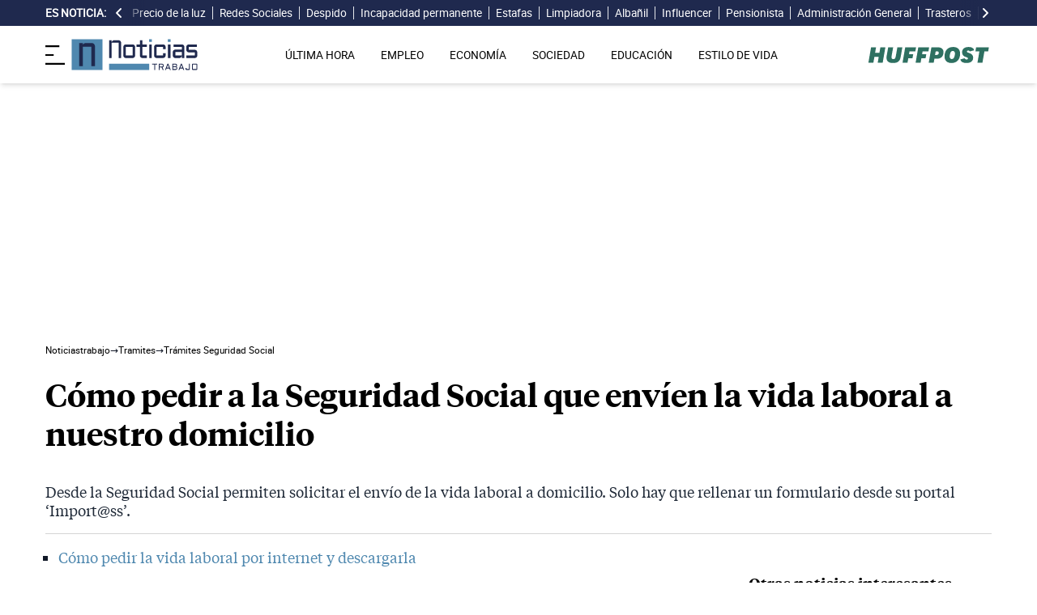

--- FILE ---
content_type: text/html; charset=UTF-8
request_url: https://noticiastrabajo.huffingtonpost.es/tramites/seguridad-social/como-pedir-seguridad-social-envien-vida-laboral-domicilio/
body_size: 18973
content:
<!DOCTYPE html><html lang="es"> <head><meta charset="UTF-8"><meta name="viewport" content="width=device-width, initial-scale=1"><title>Cómo pedir a la Seguridad Social que envíen la vida laboral a nuestro domicilio</title><link rel="preconnect" href="https://s3.noticiastrabajo.huffingtonpost.es"><link rel="preconnect" href="https://www.googletagmanager.com"><link rel="preconnect" href="https://cmp.prisa.com" crossorigin><link rel="amphtml" href="https://noticiastrabajo.huffingtonpost.es/amp/tramites/seguridad-social/como-pedir-seguridad-social-envien-vida-laboral-domicilio/"><link rel="canonical" href="https://noticiastrabajo.huffingtonpost.es/tramites/seguridad-social/como-pedir-seguridad-social-envien-vida-laboral-domicilio/"><link rel="preload" href="/fonts/tiempos-headline-semibold.woff2" as="font" type="font/woff2" crossorigin="anonymous"><link rel="preload" href="/fonts/tiempos-text-regular-v2.woff2" as="font" type="font/woff2" crossorigin="anonymous"><link rel="preload" href="/fonts/tiempos-text-bold-v2.woff2" as="font" type="font/woff2" crossorigin="anonymous"><link rel="preload" href="/fonts/RobotoRegular.woff2" as="font" type="font/woff2" crossorigin="anonymous"><link rel="dns-prefetch" href="https://s3.noticiastrabajo.huffingtonpost.es"><link rel="dns-prefetch" href="https://www.googletagmanager.com"><link rel="dns-prefetch" href="https://sdk.privacy-center.org"> <link rel="preload" fetchpriority="high" as="image" href="https://s3.noticiastrabajo.huffingtonpost.es/uploads/images/2022/06/seguridad-social-envio-vida-laboral-domicilio.jpg" imagesrcset="https://s3.noticiastrabajo.huffingtonpost.es/uploads/images/2022/06/seguridad-social-envio-vida-laboral-domicilio.jpg 1200w, https://s3.noticiastrabajo.huffingtonpost.es/uploads/images/2022/06/seguridad-social-envio-vida-laboral-domicilio.jpg 600w" imagesizes="(max-width: 480px) 100vw, (max-width: 590px) 590px, (max-width: 630px) 630px, (max-width: 820px) 820px" type="image/jpeg"> <meta name="title" content="Cómo pedir a la Seguridad Social que envíen la vida laboral a nuestro domicilio"><meta name="description" content="Desde la Seguridad Social permiten solicitar el envío de la vida laboral a domicilio. Solo hay que rellenar un formulario desde su portal ‘Import@ss’."><meta name="organization" content="Noticiastrabajo"><meta name="robots" content="index, follow"><meta name="robots" content="max-image-preview:large"><meta name="msapplication-TileColor" content="#da532c"><meta property="og:type" content="article"><meta property="og:title" content="Cómo pedir a la Seguridad Social que envíen la vida laboral a nuestro domicilio"><meta property="og:url" content="https://noticiastrabajo.huffingtonpost.es/tramites/seguridad-social/como-pedir-seguridad-social-envien-vida-laboral-domicilio/"><meta name="image" property="og:image" content="https://s3.noticiastrabajo.huffingtonpost.es/uploads/images/2022/06/seguridad-social-envio-vida-laboral-domicilio.jpg"><meta property="og:image:width" content="1200"><meta property="og:image:height" content="675"><meta property="og:description" content="Desde la Seguridad Social permiten solicitar el envío de la vida laboral a domicilio. Solo hay que rellenar un formulario desde su portal ‘Import@ss’."><meta name="twitter:site" content="@noticiatrabajo"><meta name="twitter:card" content="summary_large_image"><meta name="twitter:creator" content="@noticiatrabajo"><meta name="twitter:url" content="https://noticiastrabajo.huffingtonpost.es/tramites/seguridad-social/como-pedir-seguridad-social-envien-vida-laboral-domicilio/"><meta name="twitter:title" content="Cómo pedir a la Seguridad Social que envíen la vida laboral a nuestro domicilio"><meta name="twitter:description" content="Desde la Seguridad Social permiten solicitar el envío de la vida laboral a domicilio. Solo hay que rellenar un formulario desde su portal ‘Import@ss’."><meta name="twitter:image" content="https://s3.noticiastrabajo.huffingtonpost.es/uploads/images/2022/06/seguridad-social-envio-vida-laboral-domicilio.jpg"><meta name="lang" content="es"><meta name="author" content="Esperanza Murcia"><meta name="date" content="2022-06-22T11:17:29+02:00"><meta property="article:publisher" content="https://www.facebook.com/NoticiasTrabajo2017"><meta property="article:published_time" content="2022-06-22T11:17:29+02:00"><meta property="og:site_name" content="Noticiastrabajo"><meta property="twitter:account_id" content="866233588479651840"><meta property="fb:app_id" content="355625755647378"><meta name="version" content="0.0.40"><meta name="article:modified_time" content="2022-06-23T19:17:20+02:00"><link rel="icon" type="image/svg+xml" href="https://noticiastrabajo.huffingtonpost.es/assets/favicon.svg"><link rel="shortcut icon" href="https://noticiastrabajo.huffingtonpost.es/assets/favicon.ico"><link rel="icon" type="image/ico" href="https://noticiastrabajo.huffingtonpost.es/assets/favicon.ico"><link rel="mask-icon" href="https://noticiastrabajo.huffingtonpost.es/assets/safari-pinned-tab.svg" color="#5bbad5"><link rel="alternate" type="application/atom+xml" href="https://noticiastrabajo.huffingtonpost.es/portada.xml"><script type="application/ld+json">{"@context":"https://schema.org","@type":"NewsArticle","headline":"Cómo pedir a la Seguridad Social que envíen la vida laboral a nuestro domicilio","description":"Desde la Seguridad Social permiten solicitar el envío de la vida laboral a domicilio. Solo hay que rellenar un formulario desde su portal ‘Import@ss’.","datePublished":"2022-06-22T11:17:29+02:00","dateModified":"2022-06-23T19:17:20+02:00","articleSection":"Trámites Seguridad Social","isAccessibleForFree":true,"articleBody":"La Tesorería General de la Seguridad Social (TGSS) permite solicitar la vida laboral por internet en tan solo un minuto. Incluso, permite descargarla vía SMS al instante. Pero, para aquellos que estén acostumbrados o prefieran el método tradicional, recibir la carta de la vida laboral al buzón de casa, pueden seguir haciéndolo. Es como se ha hecho toda la vida, teniendo la ventaja de poder contar con los días cotizados y demás información relevante en un documento impreso. \n\nEs también la alternativa para aquellas personas que no disponen de certificado digital, sistema Cl@ve o no tengan registrado el móvil en la Seguridad Social. Señalar que este impreso, la vida laboral, sirve como acreditación de los días cotizados, los regímenes de la Seguridad Social a los que se ha estado inscrito, las fechas de alta y baja, los coeficientes de parcialidad o el grupo de cotización al que se pertenece. Un historial completo de los datos laborales más importantes del trabajador.\n\nAunque, antes de desgranar cómo solicitar la vida laboral a domicilio, conviene recordar que la dirección postal debe ser la misma que figura en la base de datos de la TGSS. De no ser así, se tendría que actualizar la información personal. En cualquier caso, también se explica a continuación cómo hacerlo. \n\n\nCÓMO SOLICITAR EL ENVÍO DE LA VIDA LABORAL A DOMICILIO \n\nDesde el portal ‘Import@ass’ de la Seguridad Social, hay que acceder a su apartado de ‘Informe de vida laboral’. Justo al final del mismo, en la sección ‘Qué puedes hacer’, se tiene que pulsar en “Recibir informe en mi domicilio”, que permite el envío de la misma a casa (solo hay que pinchar sobre el enlace anterior). Una vez dentro, se debe completar el formulario que aparece en pantalla, donde se solicitan los siguientes datos: \n\n * Datos personales: nombre completo, DNI y fecha de nacimiento. \n * Dirección completa (calle, número, código postal…).\n * Dirección de correo electrónico para comprobar el estado de solicitud. \n\nTras completarlo, solamente quedaría pulsar en “Solicitar”. Si el domicilio hubiera cambiado o no fuera el mismo que figura en la base de datos de la Seguridad Social, tocaría actualizarlo. Desde el mismo portal, ‘Import@ss’, hay que entrar en ‘Datos personales’ y hacer clic en “Acceder a datos personales”. Tras identificarse con alguno de los métodos descritos anteriormente, se tendría que pinchar en “Corregir error” o “Modificar”, añadir la nuevo información y pulsar en “Guardar”. \n\n¿Cuánto tarda la vida laboral a domicilio? Aunque es un tiempo estimado, aproximadamente se suele recibir en una semana. Cualquier notificación relativa con el proceso llegará al correo electrónico que se indicó en el formulario, a través del cual se irá informando del estado de la solicitud. Por último, recordar que desde la Seguridad Social recomiendan consultar la vida laboral con frecuencia, para comprobar que todo está en orden. En el caso de que se encontrara cualquier error, habría que realizar una rectificación a la TGSS, cuyo procedimiento se explica pulsando sobre el enlace anterior.","mainEntityOfPage":{"@type":"WebPage","@id":"https://noticiastrabajo.huffingtonpost.es/tramites/seguridad-social/como-pedir-seguridad-social-envien-vida-laboral-domicilio/"},"publisher":{"@type":"NewsMediaOrganization","@context":"https://schema.org","@id":"https://noticiastrabajo.huffingtonpost.es/#publisher","name":"Noticiastrabajo","url":"https://noticiastrabajo.huffingtonpost.es/","foundingDate":"2017-07-01","foundingLocation":"Almería","logo":{"@type":"ImageObject","url":"https://noticiastrabajo.huffingtonpost.es/assets/images/logo-main.png","width":255,"height":60},"sameAs":["https://www.facebook.com/NoticiasTrabajo2017","https://x.com/noticiatrabajo","https://www.linkedin.com/company/noticiastrabajo","https://www.instagram.com/noticiastrabajo/","https://tiktok.com/@noticiastrabajo","https://youtube.com/@NoticiasTrabajo","https://news.google.com/publications/CAAiEAHgpteWtCvhw1HXy_DhJjAqFAgKIhAB4KbXlrQr4cNR18vw4SYw?hl=es&gl=ES&ceid=ES%3Aes"],"address":{"@type":"PostalAddress","streetAddress":"Calle Chillida, 4 (Edificio Carrida), Planta 4, Puerta 1","addressLocality":"Almería","addressRegion":"Andalucia","postalCode":"04720","addressCountry":"ES"}},"image":[{"@type":"ImageObject","url":"https://s3.noticiastrabajo.huffingtonpost.es/uploads/images/2022/06/seguridad-social-envio-vida-laboral-domicilio.jpg","width":1200,"height":675,"id":"#openingImage","caption":"Cómo solicitar a la Seguridad Social el envío de la vida laboral al domicilio"}],"author":[{"@type":"Person","@id":"https://noticiastrabajo.huffingtonpost.es/autor/esperanza-murcia/","name":"Esperanza Murcia","description":"Redactora en Noticias Trabajo desde septiembre de 2021. En la actualidad escribe noticias para las secciones de Empleo, Economía y Estilo de Vida. Graduada en Periodismo por la Universidad de Málaga, comenzó en esta ciudad sus primeros trabajos de periodismo para La Opinión de Málaga y Europa Press. Amante del motociclismo, ha trabajado para distintos medios cubriendo el mundo de las dos ruedas. Adora viajar, pasando un año en Irlanda para vivir nuevas experiencias. Ahora busca aprender sobre SEO y ampliar sus conocimientos en el mundo de la comunicación. En su tiempo libre disfruta de la playa, los paseos y la cocina.","url":"https://noticiastrabajo.huffingtonpost.es/autor/esperanza-murcia/"}]}</script> <script type="application/ld+json">{"@context":"https://schema.org","@type":"BreadcrumbList","itemListElement":[{"@type":"ListItem","item":"https://noticiastrabajo.huffingtonpost.es/","name":"Inicio","position":1},{"@type":"ListItem","item":"https://noticiastrabajo.huffingtonpost.es/tramites/","name":"Tramites","position":2},{"@type":"ListItem","item":"https://noticiastrabajo.huffingtonpost.es/tramites/seguridad-social/","name":"Trámites Seguridad Social","position":3},{"@type":"ListItem","item":"https://noticiastrabajo.huffingtonpost.es/tramites/seguridad-social/como-pedir-seguridad-social-envien-vida-laboral-domicilio/","name":"Cómo pedir a la Seguridad Social que envíen la vida laboral a nuestro domicilio","position":4}]}</script><script type="application/ld+json">{"@context":"https://schema.org","@type":"WebSite","name":"Noticiastrabajo","description":"Última hora sobre economía nacional, europea y mundial, empleo, derecho laboral, educación, vivienda, tecnología y estilo de vida.","url":"https://noticiastrabajo.huffingtonpost.es/"}</script><script type="application/ld+json">{"@type":"NewsMediaOrganization","@context":"https://schema.org","@id":"https://noticiastrabajo.huffingtonpost.es/#publisher","name":"Noticiastrabajo","url":"https://noticiastrabajo.huffingtonpost.es/","foundingDate":"2017-07-01","foundingLocation":"Almería","logo":{"@type":"ImageObject","url":"https://noticiastrabajo.huffingtonpost.es/assets/images/logo-main.png","width":255,"height":60},"sameAs":["https://www.facebook.com/NoticiasTrabajo2017","https://x.com/noticiatrabajo","https://www.linkedin.com/company/noticiastrabajo","https://www.instagram.com/noticiastrabajo/","https://tiktok.com/@noticiastrabajo","https://youtube.com/@NoticiasTrabajo","https://news.google.com/publications/CAAiEAHgpteWtCvhw1HXy_DhJjAqFAgKIhAB4KbXlrQr4cNR18vw4SYw?hl=es&gl=ES&ceid=ES%3Aes"],"address":{"@type":"PostalAddress","streetAddress":"Calle Chillida, 4 (Edificio Carrida), Planta 4, Puerta 1","addressLocality":"Almería","addressRegion":"Andalucia","postalCode":"04720","addressCountry":"ES"}}</script><script type="application/ld+json">{"@context":"https://schema.org","@graph":[{"@context":"http://schema.org","@type":"SiteNavigationElement","@id":"https://noticiastrabajo.huffingtonpost.es/ultima-hora/","name":"Última hora","url":"https://noticiastrabajo.huffingtonpost.es/ultima-hora/"},{"@context":"http://schema.org","@type":"SiteNavigationElement","@id":"https://noticiastrabajo.huffingtonpost.es/empleo/","name":"Empleo","url":"https://noticiastrabajo.huffingtonpost.es/empleo/"},{"@context":"http://schema.org","@type":"SiteNavigationElement","@id":"https://noticiastrabajo.huffingtonpost.es/economia/","name":"Economía","url":"https://noticiastrabajo.huffingtonpost.es/economia/"},{"@context":"http://schema.org","@type":"SiteNavigationElement","@id":"https://noticiastrabajo.huffingtonpost.es/educacion/","name":"Educación","url":"https://noticiastrabajo.huffingtonpost.es/educacion/"},{"@context":"http://schema.org","@type":"SiteNavigationElement","@id":"https://noticiastrabajo.huffingtonpost.es/sociedad/","name":"Sociedad","url":"https://noticiastrabajo.huffingtonpost.es/sociedad/"},{"@context":"http://schema.org","@type":"SiteNavigationElement","@id":"https://noticiastrabajo.huffingtonpost.es/autonomos/","name":"Autónomos","url":"https://noticiastrabajo.huffingtonpost.es/autonomos/"},{"@context":"http://schema.org","@type":"SiteNavigationElement","@id":"https://noticiastrabajo.huffingtonpost.es/politica/","name":"Política","url":"https://noticiastrabajo.huffingtonpost.es/politica/"},{"@context":"http://schema.org","@type":"SiteNavigationElement","@id":"https://noticiastrabajo.huffingtonpost.es/estilo-de-vida/","name":"Estilo de vida","url":"https://noticiastrabajo.huffingtonpost.es/estilo-de-vida/"},{"@context":"http://schema.org","@type":"SiteNavigationElement","@id":"https://noticiastrabajo.huffingtonpost.es/como/","name":"Cómo","url":"https://noticiastrabajo.huffingtonpost.es/como/"},{"@context":"http://schema.org","@type":"SiteNavigationElement","@id":"https://noticiastrabajo.huffingtonpost.es/usa/","name":"Estados Unidos","url":"https://noticiastrabajo.huffingtonpost.es/usa/"}]}</script><script type="text/javascript">(function(){const GOOGLE_TAG_MANAGER_ID = "GTM-T4WWLZ8";

        function initializeGTM() {
            console.log("NT: initializeGTM (on load)");
            (function(w, d, s, l, i) {
                w[l] = w[l] || [];
                w[l].push({
                    'gtm.start':
                    new Date().getTime(),
                    event: 'gtm.js'
                });
                var f = d.getElementsByTagName(s)[0],
                    j = d.createElement(s),
                    dl = l != 'dataLayer' ? '&l=' + l : '';
                j.async = true;
                j.src =
                'https://www.googletagmanager.com/gtm.js?id=' + i + dl;
                f.parentNode.insertBefore(j, f);
            })(window, document, 'script', 'dataLayer', GOOGLE_TAG_MANAGER_ID);
            window.removeEventListener('load', initializeGTM);
        }
        window.addEventListener('load', initializeGTM);
    })();</script><script src="/js/prisa-cmp-loader.js" async></script><script type="text/javascript">
    window.didomiConfig = {
    user: {
      bots: {
        consentRequired: false,
        types: ['crawlers', 'performance'],
        extraUserAgents: [],
      }
    }
  };
</script><script async src="https://cdn.taboola.com/webpush/publishers/1941622/taboola-push-sdk.js"></script><link rel="stylesheet" href="/assets/styles_D1PtZIBi.css">
<style>lite-youtube{background-color:#000;position:relative;display:block;contain:content;background-position:center center;background-size:cover;cursor:pointer;max-width:720px}lite-youtube:before{content:attr(data-title);display:block;position:absolute;top:0;background-image:linear-gradient(180deg,#000000ab,#0000008a 14%,#00000026 54%,#0000000d 72%,#0000 94%);height:99px;width:100%;font-family:YouTube Noto,Roboto,Arial,Helvetica,sans-serif;color:#eee;text-shadow:0 0 2px rgba(0,0,0,.5);font-size:18px;padding:25px 20px;overflow:hidden;white-space:nowrap;text-overflow:ellipsis;box-sizing:border-box}lite-youtube:hover:before{color:#fff}lite-youtube:after{content:"";display:block;padding-bottom:56.25%}lite-youtube>iframe{width:100%;height:100%;position:absolute;top:0;left:0;border:0}lite-youtube>.lty-playbtn{display:block;width:100%;height:100%;background:no-repeat center/68px 48px;background-image:url('data:image/svg+xml;utf8,<svg xmlns="http://www.w3.org/2000/svg" viewBox="0 0 68 48"><path d="M66.52 7.74c-.78-2.93-2.49-5.41-5.42-6.19C55.79.13 34 0 34 0S12.21.13 6.9 1.55c-2.93.78-4.63 3.26-5.42 6.19C.06 13.05 0 24 0 24s.06 10.95 1.48 16.26c.78 2.93 2.49 5.41 5.42 6.19C12.21 47.87 34 48 34 48s21.79-.13 27.1-1.55c2.93-.78 4.64-3.26 5.42-6.19C67.94 34.95 68 24 68 24s-.06-10.95-1.48-16.26z" fill="red"/><path d="M45 24 27 14v20" fill="white"/></svg>');position:absolute;cursor:pointer;z-index:1;filter:grayscale(100%);transition:filter .1s cubic-bezier(0,0,.2,1);border:0}lite-youtube:hover>.lty-playbtn,lite-youtube .lty-playbtn:focus{filter:none}lite-youtube.lyt-activated{cursor:unset}lite-youtube.lyt-activated:before,lite-youtube.lyt-activated>.lty-playbtn{opacity:0;pointer-events:none}.lyt-visually-hidden{clip:rect(0 0 0 0);clip-path:inset(50%);height:1px;overflow:hidden;position:absolute;white-space:nowrap;width:1px}lite-youtube>iframe{all:unset!important;width:100%!important;height:100%!important;position:absolute!important;inset:0!important;border:0!important}
</style><script type="module" src="/_astro/hoisted.Cx1_i7dP.js"></script></head> <body class="news"> <noscript><iframe src="https://www.googletagmanager.com/ns.html?id=GTM-T4WWLZ8" height="0" width="0" style="display:none;visibility:hidden"></iframe></noscript> <script data-src="https://ak-ads-ns.prisasd.com/slot/noticias_trabajo/slot.js" defer></script> <script src="/js/delayed-execution-base.js" async></script><script src="/js/taboola-loader.js" async></script><script src="/js/share.js" async></script> <script src="https://assets.adobedtm.com/0681c221600c/0cbb133960e3/launch-6634ec91676f.min.js" async></script>
<script type="text/javascript" id="dtmScript">(function(){const pageDataLayerObject = {"articleID":19084,"articleTitle":"Cómo pedir a la Seguridad Social que envíen la vida laboral a nuestro domicilio","author":[{"id":"esperanza-murcia","name":"Esperanza Murcia"}],"brandedContent":"0","businessUnit":"noticias","canonicalURL":"https://noticiastrabajo.huffingtonpost.es/tramites/seguridad-social/como-pedir-seguridad-social-envien-vida-laboral-domicilio/","cleanURL":"https://noticiastrabajo.huffingtonpost.es/tramites/seguridad-social/como-pedir-seguridad-social-envien-vida-laboral-domicilio/","cms":"otros","creationDate":"2022-06-22T11:17:29.000Z","destinationURL":"https://noticiastrabajo.huffingtonpost.es/tramites/seguridad-social/como-pedir-seguridad-social-envien-vida-laboral-domicilio/","domain":"noticiastrabajo.huffingtonpost.es","geoRegion":"espa&ntilde;a","language":"es","liveContent":"0","loadType":"secuencial","org":"prisa","onsiteSearch":"0","onsiteSearchTerm":"0","onsiteSearchResults":"0","pageName":"huffingtonpostes/noticiastrabajo/tramites/seguridad-social/como-pedir-seguridad-social-envien-vida-laboral-domicilio/","pageTitle":"Cómo pedir a la Seguridad Social que envíen la vida laboral a nuestro domicilio","pageType":"articulo","primaryCategory":"Tramites","publishDate":"2022-06-22T11:17:29.000Z","publisher":"huffingtonpost","server":"noticiastrabajo.huffingtonpost.es","serverAMP":"","siteID":"huffingtonpostes/noticiastrabajo","ssl":"1","subCategory1":"tramites>seguridad-social","sysEnv":"web","tags":[{"id":"vida-laboral","name":"Vida laboral"},{"id":"seguridad-social","name":"Seguridad Social"},{"id":"tramites","name":"Trámites"}],"thematic":"informacion","updateDate":"2022-06-23T19:17:20.000Z","urlAMP":"https://noticiastrabajo.huffingtonpost.es/amp/tramites/seguridad-social/como-pedir-seguridad-social-envien-vida-laboral-domicilio/","videoContent":"0"};

    if (document.referrer) {
        pageDataLayerObject['referringURL'] = document.referrer;
    }
    window.DTM = {
        eventQueue: [],
        trackEvent: function(eventName, data) {
            window.DTM.eventQueue.push({
                "eventName": eventName,
                "data": data
            })
        },
        pageDataLayer: pageDataLayerObject

    };
})();</script> <script type="text/javascript">
    function slideRefresh() {
        if (window.innerWidth > 1024 && !/Mobi|Android/i.test(navigator.userAgent)) {
        toggleClassOnResize();
        window.addEventListener('resize', toggleClassOnResize);

        const slideLeft = document.querySelector("#slide_left");
        const slideRight = document.querySelector("#slide_right");
        const container = document.querySelector("#container");

        if (slideLeft && container) {
            slideLeft.onclick = function() {
                container.scrollBy({
                    left: -120,
                    behavior: 'smooth'
                });
            };
        }

        if (slideRight && container) {
            slideRight.onclick = function() {
                container.scrollBy({
                    left: 120,
                    behavior: 'smooth'
                });
            };
        }
      }
    }

    function toggleClassOnResize() {
        const panel = document.querySelector("ul#content");
        const buttonsToToggleClass = document.querySelectorAll(".sliderefresh");

        if (panel) {
            if (panel.clientWidth !== panel.scrollWidth) {
                buttonsToToggleClass.forEach(button => button.classList.remove("hidden"));
            } else {
                buttonsToToggleClass.forEach(button => button.classList.add("hidden"));
            }
        }
    }
</script> <div id="esnoticia"> <div id="its-new-bar"> <div class="container mx-auto"> <div class="w-full block"> <div class="flex items-center py-[4px] lg:py-0 relative"> <div class="mr-2"> <span>Es noticia:</span> </div> <button id="slide_left" type="button" class="hidden oculto lg:block bg-primary py-2 px-0 whitespace-nowrap sliderefresh" aria-label="desplazar slide es noticia a la izquierda"> <svg xmlns="http://www.w3.org/2000/svg" viewBox="0 0 320 512" class="h-4 w-4 fill-white"><path d="M41.4 233.4c-12.5 12.5-12.5 32.8 0 45.3l160 160c12.5 12.5 32.8 12.5 45.3 0s12.5-32.8 0-45.3L109.3 256 246.6 118.6c12.5-12.5 12.5-32.8 0-45.3s-32.8-12.5-45.3 0l-160 160z"></path></svg> </button> <div class="hidden oculto lg:block w-6 h-8 z-50 bg-gradient-to-r from-primary absolute top-0 left-[100px] sliderefresh"></div> <div class="lg:block w-6 h-8 z-50 bg-gradient-to-l from-primary absolute top-0 right-0 lg:right-[15px] sliderefresh"></div> <nav class="relative" id="container"> <ul id="content"> <li> <a href="https://noticiastrabajo.huffingtonpost.es/economia/consumo/precio-luz-20-enero-2026-por-horas-pvpc/" title="El precio de la luz hoy martes 20 de enero de 2026: las horas más baratas y caras dentro del PVPC">Precio de la luz</a> </li><li> <a href="https://noticiastrabajo.huffingtonpost.es/sociedad/el-gobierno-de-espana-cambia-las-normas-y-en-2026-te-pueden-demandar-por-hacer-esto-en-redes-sociales/" title="El Gobierno de España cambia las normas y en 2026 te pueden demandar por hacer esto en redes sociales">Redes Sociales</a> </li><li> <a href="https://noticiastrabajo.huffingtonpost.es/empleo/derechos-trabajador/un-empleado-de-lidl-es-despedido-por-intentar-llevarse-dos-paquetes-de-fresas-de-598-euros-sin-pagar-es-la-primera-vez/" title="Un empleado de Lidl es despedido por intentar llevarse dos paquetes de fresas de 5,98 euros sin pagar: “es la primera vez”">Despido</a> </li><li> <a href="https://noticiastrabajo.huffingtonpost.es/sociedad/sonia-pensionista-ex-directora-de-una-multinacional-con-menos-de-1000-euros-de-pension-mi-capacidad-de-ahorro-es-cero-es-una-verguenza-lo-que-hay-ahora/" title="Sonia, pensionista, ex directora de una multinacional: &#34;Con menos de 1.000 euros de pensión mi capacidad de ahorro es cero. Es una vergüenza lo que hay ahora&#34;">Incapacidad permanente </a> </li><li> <a href="https://noticiastrabajo.huffingtonpost.es/sociedad/el-sepe-avisa-de-la-nueva-estafa-que-esta-circulando-por-la-red-y-que-suplanta-su-identidad/" title="El SEPE avisa de la nueva estafa que está circulando por la red y que suplanta su identidad">Estafas</a> </li><li> <a href="https://noticiastrabajo.huffingtonpost.es/empleo/daril-de-limpiadora-a-duena-de-un-supermercado-cuando-llegue-a-este-pais-trabajaba-mas-de-12-horas-al-dia-hoy-puedo-abrir-mi-segunda-tienda/" title="Daril, de limpiadora a dueña de un supermercado: “Cuando llegué a este país trabajaba más de 12 horas al día, hoy puedo abrir mi segunda tienda&#34;">Limpiadora</a> </li><li> <a href="https://noticiastrabajo.huffingtonpost.es/economia/carlos-prieto-albanil-y-empresario-si-cierras-el-ano-y-hay-5000-euros-deja-esos-5000-euros-ahi-la-crisis-de-2008-nos-la-comimos-con-papas/" title="Carlos Prieto, albañil y empresario: “Si cierras el año y hay 5.000 euros, deja esos 5.000 euros ahí; la crisis de 2008 nos la comimos con papas”">Albañil</a> </li><li> <a href="https://noticiastrabajo.huffingtonpost.es/sociedad/ana-madre-de-10-hijos-me-marchaba-a-trabajar-a-las-7-de-la-manana-y-llegaba-a-las-11-de-la-noche/" title="Ana, madre de 10 hijos: “Me marchaba a trabajar a las 7 de la mañana y llegaba a las 11 de la noche”">Influencer</a> </li><li> <a href="https://noticiastrabajo.huffingtonpost.es/economia/pensiones/begona-pensionista-vive-con-12-personas-gano-800-euros-pension-pago-600-alquiler-por-una-habitacion-tengo-enfermedad-grave-y-no-puedo-trabajar/" title="Begoña, pensionista que vive con 12 personas: “Gano 800 euros de pensión y pago 600 de alquiler por una habitación. Tengo una enfermedad grave y no puedo trabajar”">Pensionista</a> </li><li> <a href="https://noticiastrabajo.huffingtonpost.es/empleo/oposiciones/maria-llagunes-tecnica-de-administracion-general-es-una-oposicion-ideal-si-quieres-quedarte-cerca-de-casa-y-se-convoca-todos-los-anos/" title="María Llagunes, técnica de Administración General: “es una oposición ideal si quieres quedarte cerca de casa y se convoca todos los años”">Administración General</a> </li><li> <a href="https://noticiastrabajo.huffingtonpost.es/economia/el-tribunal-supremo-confirma-que-los-propietarios-de-trasteros-no-tienen-que-pagar-los-gastos-del-garaje-si-no-usan-los-elementos-comunes/" title="El Tribunal Supremo confirma que los propietarios de trasteros no tienen que pagar los gastos del garaje si no usan los elementos comunes">Trasteros</a> </li><li> <a href="https://noticiastrabajo.huffingtonpost.es/economia/pensiones/cobra-dos-pensiones-de-viudedad-y-una-de-jubilacion-de-alemania-la-seguridad-social-le-quita-el-complemento-a-minimos-y-le-obliga-a-devolver-444570-euros-alega-indefension/" title="Cobra dos pensiones de viudedad y una de jubilación de Alemania, la Seguridad Social le quita el complemento a mínimos y le obliga a devolver 4.445,70 euros: alega “indefensión”">Pensión de viudedad</a> </li><li> <a href="https://noticiastrabajo.huffingtonpost.es/economia/consumo/el-boe-publica-el-nuevo-precio-de-la-bombona-de-butano-que-sube-vigente-hasta-el-17-de-marzo/" title="El BOE confirma una nueva subida en el precio de la bombona de butano desde este martes 20 de enero">Butano</a> </li><li> <a href="https://noticiastrabajo.huffingtonpost.es/economia/un-agricultor-quiere-construir-una-casa-para-su-hijo-en-la-finca-y-la-justicia-se-lo-prohibe-ya-tiene-suficiente-espacio-habitable/" title="Un agricultor quiere construir una casa para su hijo en la finca y la justicia se lo prohíbe: ya tiene suficiente espacio habitable">Vivienda</a> </li> </ul> </nav> <button id="slide_right" type="button" class="hidden oculto lg:block bg-primary py-2 px-0 whitespace-nowrap sliderefresh" aria-label="desplazar slide es noticia a la derecha"> <svg xmlns="http://www.w3.org/2000/svg" viewBox="0 0 320 512" class="h-4 w-4 fill-white"><path d="M278.6 233.4c12.5 12.5 12.5 32.8 0 45.3l-160 160c-12.5 12.5-32.8 12.5-45.3 0s-12.5-32.8 0-45.3L210.7 256 73.4 118.6c-12.5-12.5-12.5-32.8 0-45.3s32.8-12.5 45.3 0l160 160z"></path></svg> </button> </div> </div> </div> </div> </div> <header class="organisms"> <div class="header-block"> <div class="zona-logo-menu"> <!-- menu movil --> <label class="relative z-40" for="mobile-menu"> <input class="peer hidden" type="checkbox" id="mobile-menu"> <img src="/assets/ham-iconDGdZYpzD_Z1yjcxY.svg" loading="eager" class="cursor-pointer h-6 w-6 mr-2" alt="Icono de lineas para abrir el menú" width="448" height="352" decoding="async"> <div id="menuham-container" class="fixed inset-0 z-40 hidden h-full w-full bg-black/50 peer-checked:block"></div> <div class="fixed top-0 left-0 z-40 h-full w-full -translate-x-full peer-checked:translate-x-0 transition duration-350"> <div class="menuham"> <div class="close"> <img src="/assets/close-menuDB1uzl1x_Zl0SNr.svg" alt="Cerrar menú" title="Cerrar menú" width="12" height="12" loading="lazy" decoding="async"> </div> <div class="date"> martes, 20 de enero de 2026 </div> <nav> <ul> <li> <details class="group"> <summary> <a href="https://noticiastrabajo.huffingtonpost.es/ultima-hora/" title="Última hora" aria-label="Última hora" target="_self"> Última hora </a>  </summary>  </details> </li><li> <details class="group"> <summary> <a href="https://noticiastrabajo.huffingtonpost.es/empleo/" title="Empleo" aria-label="Empleo" target="_self"> Empleo </a> <svg class="w-5 h-5 text-gray-500 transition group-open:rotate-90" xmlns="http://www.w3.org/2000/svg" width="16" height="16" fill="currentColor" viewBox="0 0 16 16"> <path fill-rule="evenodd" d="M4.646 1.646a.5.5 0 0 1 .708 0l6 6a.5.5 0 0 1 0 .708l-6 6a.5.5 0 0 1-.708-.708L10.293 8 4.646 2.354a.5.5 0 0 1 0-.708z"></path> </svg> </summary> <article> <ul> <li title="Ofertas de Empleo"> <a href="https://noticiastrabajo.huffingtonpost.es/empleo/ofertas-de-empleo/" title="Ofertas de Empleo" aria-label="Ofertas de Empleo" target="_self"> Ofertas de Empleo </a> </li><li title="Oposiciones"> <a href="https://noticiastrabajo.huffingtonpost.es/empleo/oposiciones/" title="Oposiciones" aria-label="Oposiciones" target="_self"> Oposiciones </a> </li><li title="Derecho Laboral"> <a href="https://noticiastrabajo.huffingtonpost.es/empleo/derechos-trabajador/" title="Derecho Laboral" aria-label="Derecho Laboral" target="_self"> Derecho Laboral </a> </li> </ul> </article> </details> </li><li> <details class="group"> <summary> <a href="https://noticiastrabajo.huffingtonpost.es/economia/" title="Economía" aria-label="Economía" target="_self"> Economía </a> <svg class="w-5 h-5 text-gray-500 transition group-open:rotate-90" xmlns="http://www.w3.org/2000/svg" width="16" height="16" fill="currentColor" viewBox="0 0 16 16"> <path fill-rule="evenodd" d="M4.646 1.646a.5.5 0 0 1 .708 0l6 6a.5.5 0 0 1 0 .708l-6 6a.5.5 0 0 1-.708-.708L10.293 8 4.646 2.354a.5.5 0 0 1 0-.708z"></path> </svg> </summary> <article> <ul> <li title="Pensiones"> <a href="https://noticiastrabajo.huffingtonpost.es/economia/pensiones/" title="Pensiones" aria-label="Pensiones" target="_self"> Pensiones </a> </li><li title="Consumo"> <a href="https://noticiastrabajo.huffingtonpost.es/economia/consumo/" title="Consumo" aria-label="Consumo" target="_self"> Consumo </a> </li><li title="Ahorro e Inversión"> <a href="https://noticiastrabajo.huffingtonpost.es/economia/ahorro-e-inversion/" title="Ahorro e Inversión" aria-label="Ahorro e Inversión" target="_self"> Ahorro e Inversión </a> </li><li title="Declaración de la Renta"> <a href="https://noticiastrabajo.huffingtonpost.es/economia/declaracion-de-la-renta/" title="Declaración de la Renta" aria-label="Declaración de la Renta" target="_self"> Declaración de la Renta </a> </li> </ul> </article> </details> </li><li> <details class="group"> <summary> <a href="https://noticiastrabajo.huffingtonpost.es/educacion/" title="Educación" aria-label="Educación" target="_self"> Educación </a>  </summary>  </details> </li><li> <details class="group"> <summary> <a href="https://noticiastrabajo.huffingtonpost.es/sociedad/" title="Sociedad" aria-label="Sociedad" target="_self"> Sociedad </a>  </summary>  </details> </li><li> <details class="group"> <summary> <a href="https://noticiastrabajo.huffingtonpost.es/autonomos/" title="Autónomos" aria-label="Autónomos" target="_self"> Autónomos </a>  </summary>  </details> </li><li> <details class="group"> <summary> <a href="https://noticiastrabajo.huffingtonpost.es/politica/" title="Política" aria-label="Política" target="_self"> Política </a>  </summary>  </details> </li><li> <details class="group"> <summary> <a href="https://noticiastrabajo.huffingtonpost.es/estilo-de-vida/" title="Estilo de vida" aria-label="Estilo de vida" target="_self"> Estilo de vida </a>  </summary>  </details> </li><li> <details class="group"> <summary> <a href="https://noticiastrabajo.huffingtonpost.es/como/" title="Cómo" aria-label="Cómo" target="_self"> Cómo </a>  </summary>  </details> </li><li> <details class="group"> <summary> <a href="https://noticiastrabajo.huffingtonpost.es/usa/" title="Estados Unidos" aria-label="Estados Unidos" target="_self"> Estados Unidos </a>  </summary>  </details> </li> </ul> </nav> <div class="siguenos"> <div>Síguenos en:</div> <ul class="social socialmolecula "> <li> <a href="https://www.facebook.com/NoticiasTrabajo2017" rel="noopener" target="_blank" title="Noticiastrabajo en Facebook" aria-describedby="opens in a new window"> <img src="/assets/facebookfmyS_AyU_ONEsC.svg" alt="Facebook" title="Logotipo Facebook" width="16" height="16" loading="lazy" decoding="async"> <span class="sr-only">Noticiastrabajo en Facebook</span> </a> </li> <li> <a href="https://x.com/noticiatrabajo/" rel="noopener" target="_blank" title="Noticiastrabajo en X.com" aria-describedby="opens in a new window"> <img src="/assets/xPV6H76gM_nhacW.svg" alt="X.com" title="Logotipo X.com" width="18" height="18" loading="lazy" decoding="async"> <span class="sr-only">Noticiastrabajo en X.com</span> </a> </li> <li> <a href="https://www.instagram.com/noticiastrabajo/" rel="noopener" target="_blank" title="Noticiastrabajo en Instagram" aria-describedby="opens in a new window"> <img src="/assets/instagramCmDR6HFM_Z21utus.svg" alt="Instagram" title="Logotipo Instagram" width="18" height="18" loading="lazy" decoding="async"> <span class="sr-only">Noticiastrabajo en Instagram</span> </a> </li> <li> <a href="https://tiktok.com/@noticiastrabajo" rel="noopener" target="_blank" title="Noticiastrabajo en Tiktok" aria-describedby="opens in a new window"> <img src="/assets/tiktokCDQ8SYyE_Z1AYedH.svg" alt="Tiktok" title="Logotipo Tiktok" width="18" height="18" loading="lazy" decoding="async"> <span class="sr-only">Noticiastrabajo en Tiktok</span> </a> </li> <li> <a href="https://youtube.com/@NoticiasTrabajo" rel="noopener" target="_blank" title="Noticiastrabajo en Youtube" aria-describedby="opens in a new window"> <img src="/assets/youtubeDmAFT25o_1qmmJK.svg" alt="Youtube" title="Logotipo Youtube" width="18" height="18" loading="lazy" decoding="async"> <span class="sr-only">Noticiastrabajo en Youtube</span> </a> </li> <li> <a href="https://news.google.com/publications/CAAiEAHgpteWtCvhw1HXy_DhJjAqFAgKIhAB4KbXlrQr4cNR18vw4SYw?hl=es&gl=ES&ceid=ES%3Aes" rel="noopener" target="_blank" title="Noticiastrabajo en Google News" aria-describedby="opens in a new window"> <img src="/assets/google-newsBrP6D5W9_1kJxro.svg" alt="Google News" title="Logotipo Google News" width="18" height="18" loading="lazy" decoding="async"> <span class="sr-only">Noticiastrabajo en Google News</span> </a> </li> </ul> </div> </div> </div> </label> <p class="logo" title="Noticiastrabajo - Última hora sobre economía nacional, europea y mundial, empleo, derecho laboral, educación, vivienda, tecnología y estilo de vida."> <a href="https://noticiastrabajo.huffingtonpost.es/" title="Ver portada" class="cursor-pointer m-auto xl:m-0"> <img src="/assets/logo-header-ntoD9DGMqO_Z1D8ye2.svg" loading="eager" alt="Logo de Noticiastrabajo" width="156" height="45" decoding="async"> <span class="visibility: hidden">Noticiastrabajo</span> </a> </p> </div> <!-- Menu principal --> <nav> <ul class="menuorganisms"> <li> <a href="https://noticiastrabajo.huffingtonpost.es/ultima-hora/" title="ÚLTIMA HORA" class="text-black"> ÚLTIMA HORA </a> </li><li> <a href="https://noticiastrabajo.huffingtonpost.es/empleo/" title="EMPLEO" class="text-black"> EMPLEO </a> </li><li> <a href="https://noticiastrabajo.huffingtonpost.es/economia/" title="ECONOMÍA" class="text-black"> ECONOMÍA </a> </li><li> <a href="https://noticiastrabajo.huffingtonpost.es/sociedad/" title="SOCIEDAD" class="text-black"> SOCIEDAD </a> </li><li> <a href="https://noticiastrabajo.huffingtonpost.es/educacion/" title="EDUCACIÓN" class="text-black"> EDUCACIÓN </a> </li><li> <a href="https://noticiastrabajo.huffingtonpost.es/estilo-de-vida/" title="ESTILO DE VIDA" class="text-black"> ESTILO DE VIDA </a> </li> </ul> </nav> <!-- HuffPost --> <a href="https://www.huffingtonpost.es/?utm_source=noticiastrabajo&utm_medium=portada&int=logo_huff_noticiastrabajo" target="_blank" rel="noopener" title="Visita Huffpost" class="hidden md:inline" aria-describedby="opens in a new window"><img src="/assets/logo-header-huffpostDXp3byU6_IxGiE.svg" loading="eager" alt="Logo de Huffpost" class="h-4 lg:h-5 w-auto" width="653" height="84" decoding="async"></a> <a href="https://www.huffingtonpost.es/?utm_source=noticiastrabajo&utm_medium=portada&int=logo_huff_noticiastrabajo" target="_blank" rel="noopener" title="Visita Huffpost" class="inline md:hidden" aria-describedby="opens in a new window"><img src="/assets/huffpost-squareDITC9X0M_2dpbm5.svg" loading="eager" alt="Logo de Huffpost" class="h-6 w-auto" width="400" height="400" decoding="async"></a> <div id="progress-bar"></div>  </div> </header> <div class="bg-white"> <div class="space-y-4"> <div class="anuncio-cabecera"> <div id="top-div-ad"> <div class="anuncio" data-adtype="LDB"></div> </div> </div> <main class="web-section-content post-layout">        <div class="breaking-news"> <div id="breaking-news">  </div> </div> <div class="breadcrumbs-wrapper" id="breadcrumbs"> <div class="font-roboto font-normal text-left text-xs flex gap-x-1 items-center *:text-black *:overflow-hidden *:whitespace-nowrap *:overflow-ellipsis"><a href="https://noticiastrabajo.huffingtonpost.es/"><span>Noticiastrabajo</span></a>&rarr;
        <a href="https://noticiastrabajo.huffingtonpost.es/tramites/"><span>Tramites</span></a>&rarr;
        <a href="https://noticiastrabajo.huffingtonpost.es/tramites/seguridad-social/"><span>Trámites Seguridad Social</span></a></div> </div><article class="post-layout-article">  <header> <h1 class="post-header-title"> Cómo pedir a la Seguridad Social que envíen la vida laboral a nuestro domicilio </h1> <p class="post-header-subtitle"> Desde la Seguridad Social permiten solicitar el envío de la vida laboral a domicilio. Solo hay que rellenar un formulario desde su portal ‘Import@ss’. </p> </header> <div class="post-body"> <div class="post-article"> <div class="relatedPosts"><ul><li><a href="https://noticiastrabajo.huffingtonpost.es/tramites/seguridad-social/como-pedir-vida-laboral-internet/">C&oacute;mo pedir la vida laboral por internet y descargarla</a></li></ul></div> <div class="post-img-container post-img-container-article"> <div class="relative"> <figure> <picture> <source srcset="https://s3.noticiastrabajo.huffingtonpost.es/uploads/images/2022/06/seguridad-social-envio-vida-laboral-domicilio.jpg 1200w, https://s3.noticiastrabajo.huffingtonpost.es/uploads/images/2022/06/seguridad-social-envio-vida-laboral-domicilio.jpg 600w" sizes="(max-width: 480px) 100vw, (max-width: 590px) 590px, (max-width: 630px) 630px, (max-width: 820px) 820px" type="image/jpeg"> <img src="https://s3.noticiastrabajo.huffingtonpost.es/uploads/images/2022/06/seguridad-social-envio-vida-laboral-domicilio.jpg" alt="Cómo solicitar a la Seguridad Social el envío de la vida laboral al domicilio" title="Solicitar el envío de la vida laboral al domicilio" fetchpriority="high" width="1200" height="675"> </picture> <figcaption> Solicitar el envío de la vida laboral al domicilio |<span>Archivo</span> </figcaption> </figure> </div>  </div> <div class="flex flex-col justify-between md:flex-row"> <div class="author-container"> <div class="author-image grayscale"> <img src="https://s3.noticiastrabajo.huffingtonpost.es/cdn/authors/image-1732555966012-150-150.jpg" alt="Esperanza Murcia" height="48px" width="48px"> </div> <div class="author-text"> <div class="author-text-name"> <div> <a class="mb-0" href="https://noticiastrabajo.huffingtonpost.es/autor/esperanza-murcia/" title="Ver todos los artículos de Esperanza Murcia"> Esperanza Murcia </a> </div> </div> <div class="post-publication-date">
Fecha de actualización:
<time datetime="2022-06-23T19:17:20+02:00"> 23/06/2022 19:17 CEST </time> </div> </div> </div> <div class="pt-4"> <div class="flex flex-row items-center justify-center gap-3"> <div class="facebook-rrss border-[1px] border-gray-400 p-2 cursor-pointer hover:bg-gray-100 rounded-full "> <img src="/assets/facebooktRM77_bQ_Z1KmeqH.svg" alt="facebook icon" width="18" height="18" loading="lazy" decoding="async"> </div><div class="whatsapp-rrss border-[1px] border-gray-400 p-2 cursor-pointer hover:bg-gray-100 rounded-full "> <img src="/assets/whatsappDHHPwlWe_2eljvq.svg" alt="whatsapp icon" width="18" height="18" loading="lazy" decoding="async"> </div><div class="twitter-rrss border-[1px] border-gray-400 p-2 cursor-pointer hover:bg-gray-100 rounded-full "> <img src="/assets/xPV6H76gM_nhacW.svg" alt="twitter icon" width="18" height="18" loading="lazy" decoding="async"> </div><div class="linkedin-rrss border-[1px] border-gray-400 p-2 cursor-pointer hover:bg-gray-100 rounded-full "> <img src="/assets/linkedinDeRixd9y_Z2iUetE.svg" alt="linkedin icon" width="18" height="18" loading="lazy" decoding="async"> </div><div class="telegram-rrss border-[1px] border-gray-400 p-2 cursor-pointer hover:bg-gray-100 rounded-full "> <img src="/assets/telegramGCTdEfpv_Z2iekD4.svg" alt="telegram icon" width="18" height="18" loading="lazy" decoding="async"> </div> </div> </div> </div> <div class="post-layout"> <div class="*:block *:mb-8 post-container"><p>La <strong>Tesorer&iacute;a General de la Seguridad Social (TGSS) </strong>permite <strong>solicitar la vida laboral</strong> por internet en tan solo un minuto. Incluso, permite <a href="https://noticiastrabajo.huffingtonpost.es/tramites/seguridad-social/solicitar-vida-laboral-sms/">descargarla v&iacute;a SMS al instante</a>. Pero, para aquellos que est&eacute;n acostumbrados o prefieran el m&eacute;todo tradicional, recibir la <strong>carta de la vida laboral</strong> al buz&oacute;n de casa, pueden seguir haci&eacute;ndolo. Es como se ha hecho toda la vida, teniendo la ventaja de poder contar con los d&iacute;as cotizados y dem&aacute;s informaci&oacute;n relevante en un documento impreso.&nbsp;</p>

<p>Es tambi&eacute;n la alternativa para aquellas personas que no disponen de certificado digital, sistema Cl@ve o no tengan <a href="https://noticiastrabajo.huffingtonpost.es/tramites/seguridad-social/como-registrar-movil-seguridad-social-para-hacer-tramites-sin-certificado-digital/">registrado el m&oacute;vil en la Seguridad Social</a>. Se&ntilde;alar que este impreso, la vida laboral, sirve como acreditaci&oacute;n de los d&iacute;as cotizados, los reg&iacute;menes de la Seguridad Social a los que se ha estado inscrito, las fechas de alta y baja, los coeficientes de parcialidad o el grupo de cotizaci&oacute;n al que se pertenece. Un<strong> historial completo de los datos laborales</strong> m&aacute;s importantes del trabajador.</p> <div><div class="flex flex-col md:flex-row"><div class="w-full m-5 md:px-0 mx-auto"><div class="flex flex-col md:flex-row bg-blue-50 rounded-md overflow-hidden border-[1px] border-[#4f88af] px-1 mt-3"><div class="px-2 flex flex-col justify-between"><span class="text-lg !text-gray-500 pb-1 mt-5 border-b-4 border-[#4f88af] text-decoration-none font-roboto">
Te puede interesar
</span><div class="flex w-full  gap-8 h-full items-center"><picture class="flex-col hidden md:block object-cover w-fit h-fit "><source srcset="https://s3.noticiastrabajo.huffingtonpost.es/cdn/posts/44997/miriam-ruiz-abogada-experta-seguridad-social-239565-630-354.jpg 630w, https://s3.noticiastrabajo.huffingtonpost.es/cdn/posts/44997/miriam-ruiz-abogada-experta-seguridad-social-239565-590-331.jpg 590w, https://s3.noticiastrabajo.huffingtonpost.es/cdn/posts/44997/miriam-ruiz-abogada-experta-seguridad-social-239565-480-270.jpg 480w" sizes="(max-width: 480px) 100vw, (max-width: 590px) 590px, (max-width: 630px) 630px, (max-width: 820px) 820px, 1200px" type="image/jpeg"><a href="https://noticiastrabajo.huffingtonpost.es/economia/miriam-ruiz-abogada-explica-por-que-te-quitan-anos-cotizados-en-la-vida-laboral-una-cosa-es-que-no-te-sumen-los-dias-pero-si-que-se-te-van-a-sumar-las-bases-de-cotizacion/" class="!no-underline !text-lg !text-gray-700 content"><img src="https://s3.noticiastrabajo.huffingtonpost.es/cdn/posts/44997/miriam-ruiz-abogada-experta-seguridad-social-239565-480-270.jpg" loading="lazy" class="w-[224px] h-auto object-contain"></a></picture><h2 class="font-medium w-full pt-0 sm:pt-3 line-clamp-3 overflow-hidden text-ellipsis whitespace-normal border-none !mt-[20px] md:!mt-0 !pb-[4px] !mb-4 !tracking-normal !leading-[1] md:min-h-[100px]"><a href="https://noticiastrabajo.huffingtonpost.es/economia/miriam-ruiz-abogada-explica-por-que-te-quitan-anos-cotizados-en-la-vida-laboral-una-cosa-es-que-no-te-sumen-los-dias-pero-si-que-se-te-van-a-sumar-las-bases-de-cotizacion/" class="!no-underline !text-lg !text-gray-700 content !leading-[1]">Miriam Ruiz, abogada, explica por qué te quitan años cotizados en la vida laboral: “una cosa es que no te sumen los días, pero sí que se te van a sumar las bases de cotización”</a></h2></div><div class="border-b-[1px] border-black"></div>
              <div class="flex w-full gap-8 h-fit items-center"><picture class="flex-col hidden md:block object-cover w-fit h-fit"><source srcset="https://s3.noticiastrabajo.huffingtonpost.es/cdn/posts/42641/alfonso-munoz-cuenca-funcionario-seguridad-social-235064-630-354.jpg 630w, https://s3.noticiastrabajo.huffingtonpost.es/cdn/posts/42641/alfonso-munoz-cuenca-funcionario-seguridad-social-235064-590-331.jpg 590w, https://s3.noticiastrabajo.huffingtonpost.es/cdn/posts/42641/alfonso-munoz-cuenca-funcionario-seguridad-social-235064-480-270.jpg 480w" sizes="(max-width: 480px) 100vw, (max-width: 590px) 590px, (max-width: 630px) 630px, (max-width: 820px) 820px, 1200px" type="image/jpeg"><a href="https://noticiastrabajo.huffingtonpost.es/economia/pensiones/un-funcionario-de-la-seguridad-social-avisa-que-el-informe-de-vida-laboral-no-recoge-todas-las-cotizaciones-para-la-jubilacion-que-trabajes-en-dos-sitios-no-significa-que-te-vayas-a-jubilar-antes/" class="!no-underline !text-lg !text-gray-700 content"><img src="https://s3.noticiastrabajo.huffingtonpost.es/cdn/posts/42641/alfonso-munoz-cuenca-funcionario-seguridad-social-235064-480-270.jpg" loading="lazy" class="w-[224px] h-auto object-contain"></a></picture><h2 class="font-medium w-full pt-0 sm:pt-3 line-clamp-3 overflow-hidden text-ellipsis whitespace-normal border-none !mt-[20px] md:!mt-0 !pb-[4px] !mb-4 !tracking-normal !leading-[1] md:min-h-[100px]"><a href="https://noticiastrabajo.huffingtonpost.es/economia/pensiones/un-funcionario-de-la-seguridad-social-avisa-que-el-informe-de-vida-laboral-no-recoge-todas-las-cotizaciones-para-la-jubilacion-que-trabajes-en-dos-sitios-no-significa-que-te-vayas-a-jubilar-antes/" class="!no-underline !text-lg !text-gray-700 content !leading-[1]">Un funcionario de la Seguridad Social avisa que el informe de vida laboral no recoge todas las cotizaciones para la jubilación: “Que trabajes en dos sitios no significa que te vayas a jubilar antes”</a></h2></div></div></div></div></div></div> 

<p>Aunque, antes de desgranar <strong>c&oacute;mo solicitar la vida laboral a domicilio</strong>, conviene recordar que la direcci&oacute;n postal debe ser la misma que figura en la base de datos de la TGSS. De no ser as&iacute;, se tendr&iacute;a que actualizar la informaci&oacute;n personal. En cualquier caso, tambi&eacute;n se explica a continuaci&oacute;n c&oacute;mo hacerlo.&nbsp;</p>

<h2>C&oacute;mo solicitar el env&iacute;o de la vida laboral a domicilio&nbsp;</h2>

<p>Desde el portal &lsquo;Import@ass&rsquo; de la Seguridad Social, hay que acceder a su apartado de &lsquo;Informe de vida laboral&rsquo;. Justo al final del mismo, en la secci&oacute;n &lsquo;Qu&eacute; puedes hacer&rsquo;, se tiene que pulsar en <a href="https://portal.seg-social.gob.es/wps/portal/importass/importass/tramites/enviovidalaboraldomicilio" rel="nofollow noopener noreferrer" target="_blank">&ldquo;Recibir informe en mi domicilio&rdquo;</a>, que permite el env&iacute;o de la misma a casa (solo hay que pinchar sobre el enlace anterior). Una vez dentro, se debe <strong>completar el formulario </strong>que aparece en pantalla, donde se solicitan los siguientes datos:&nbsp;</p>

<ul>
	<li>Datos personales: nombre completo, DNI y fecha de nacimiento.&nbsp;</li>
	<li>Direcci&oacute;n completa (calle, n&uacute;mero, c&oacute;digo postal&hellip;).</li>
	<li>Direcci&oacute;n de correo electr&oacute;nico para comprobar el estado de solicitud.&nbsp;</li>
</ul>

<p>Tras completarlo, solamente quedar&iacute;a pulsar en &ldquo;Solicitar&rdquo;. Si el domicilio hubiera cambiado o no fuera el mismo que figura en la <strong>base de datos de la Seguridad Social</strong>, tocar&iacute;a actualizarlo. Desde el mismo portal, &lsquo;Import@ss&rsquo;, hay que entrar en<a href="https://portal.seg-social.gob.es/wps/portal/importass/importass/Categorias/Datos+personales" rel="nofollow noopener noreferrer" target="_blank"> &lsquo;Datos personales&rsquo;</a> y hacer clic en &ldquo;Acceder a datos personales&rdquo;. Tras identificarse con alguno de los m&eacute;todos descritos anteriormente, se tendr&iacute;a que pinchar en &ldquo;Corregir error&rdquo; o &ldquo;Modificar&rdquo;, a&ntilde;adir la nuevo informaci&oacute;n y pulsar en &ldquo;Guardar&rdquo;.&nbsp;</p>

<p><strong>&iquest;Cu&aacute;nto tarda la vida laboral a domicilio? </strong>Aunque es un tiempo estimado, aproximadamente se suele recibir en una semana. Cualquier notificaci&oacute;n relativa con el proceso llegar&aacute; al correo electr&oacute;nico que se indic&oacute; en el formulario, a trav&eacute;s del cual se ir&aacute; informando del estado de la solicitud. Por &uacute;ltimo, recordar que desde la Seguridad Social recomiendan consultar la vida laboral con frecuencia, para comprobar que todo est&aacute; en orden. En el caso de que se encontrara cualquier error, habr&iacute;a que realizar una <strong><a href="https://noticiastrabajo.huffingtonpost.es/tramites/seguridad-social/seguridad-social-explica-como-corregir-errores-informe-vida-laboral/">rectificaci&oacute;n a la TGSS</a></strong>, cuyo procedimiento se explica pulsando sobre el enlace anterior.&nbsp;</p></div> <div class="post-live">   </div> </div> <div class="safe-in-container"> <div class="safe-title" id="safe-title">
Archivado en
</div> <div class="flex justify-between md:flex-row flex-col"> <div class="safe-in hackdivide-x-small"> <a href="https://noticiastrabajo.huffingtonpost.es/temas/vida-laboral/" title="Vida laboral"> Vida laboral </a><a href="https://noticiastrabajo.huffingtonpost.es/temas/seguridad-social/" title="Seguridad Social"> Seguridad Social </a><a href="https://noticiastrabajo.huffingtonpost.es/temas/tramites/" title="Trámites"> Trámites </a> </div> </div> </div>  </div> <div class="xl:w-full w-full order-2 xl:order-3"> <div id="taboola-below-article-thumbnails-unit" class="!p-0 !mx-[8px]"> <div class="flex items-center justify-center font-roboto text-sm w-full h-[80px] mx-auto"></div> </div> </div> <aside class="aside"> <div id="campaign-post"></div> <section class="space-y-4 w-full"><div class="text-black font-tiemposheadline text-xl"><h2>Otras noticias interesantes</h2></div><ul class="divide-y hackdivide-y-small"><li><h3><a href="https://noticiastrabajo.huffingtonpost.es/como/cada-cuanto-tiempo-hay-que-consultar-la-vida-laboral/" title="Cada cuánto tiempo hay que consultar la vida laboral: la Seguridad Social da este consejo" class="text-black"><div class="flex items-center justify-between gap-4"><div class="text-base font-tiempos flex-1">Cada cuánto tiempo hay que consultar la vida laboral: la Seguridad Social da este consejo</div></div></a></h3></li><li><h3><a href="https://noticiastrabajo.huffingtonpost.es/tramites/seguridad-social/que-es-vida-laboral-para-que-sirve/" title="Qué es el informe de vida laboral y para qué sirve" class="text-black"><div class="flex items-center justify-between gap-4"><div class="text-base font-tiempos flex-1">Qué es el informe de vida laboral y para qué sirve</div></div></a></h3></li><li><h3><a href="https://noticiastrabajo.huffingtonpost.es/como/con-este-documento-puedes-saber-cuanto-te-queda-jubilarte-descargarlo-es-gratis/" title="Cómo saber cuánto te queda para jubilarte a través del informe de vida laboral" class="text-black"><div class="flex items-center justify-between gap-4"><div class="text-base font-tiempos flex-1">Cómo saber cuánto te queda para jubilarte a través del informe de vida laboral</div></div></a></h3></li></ul></section> <div class="inset-x-0 top-24 left-0"> <div class="flex items-center justify-center font-roboto text-sm w-[300px] h-[600px] mx-auto" data-adtype="MPU"></div> </div> <div class="aside-post-container"> <div class="aside-post-title"> <h2>Lo más leído</h2> </div> <ul> <li><h3><a href="https://noticiastrabajo.huffingtonpost.es/economia/la-seguridad-social-confirma-que-el-tiempo-que-se-permanezca-de-baja-por-incapacidad-temporal-tras-un-despido-se-descontara-del-periodo-de-percepcion-de-la-prestacion-por-desempleo/" title="La Seguridad Social confirma que el tiempo de baja por incapacidad temporal tras un despido se descuenta del paro acumulado" class="text-black"><div class="flex items-center justify-between gap-4"><div class="w-24 h-24 overflow-hidden"><picture><source srcset="https://s3.noticiastrabajo.huffingtonpost.es/cdn/posts/47147/ministra-inclusion-seguridad-social-migraciones-elma-saiz-243336-171-96.jpg 171w" sizes="(max-width: 480px) 480px, 630px" type="image/jpeg"><img src="https://s3.noticiastrabajo.huffingtonpost.es/cdn/posts/47147/ministra-inclusion-seguridad-social-migraciones-elma-saiz-243336-171-96.jpg" alt="La ministra de Inclusión, Seguridad Social y Migraciones, Elma Saiz" title="La Seguridad Social confirma que el tiempo de baja por incapacidad temporal tras un despido se descuenta del paro acumulado" width="100%" height="auto" loading="lazy" class="aspect-square object-cover"></picture></div><div class="text-base font-tiempos flex-1">La Seguridad Social confirma que el tiempo de baja por incapacidad temporal tras un despido se descuenta del paro acumulado</div></div></a></h3></li><li><h3><a href="https://noticiastrabajo.huffingtonpost.es/sociedad/varios-jubilados-mayores-de-100-anos-yo-con-10-anos-ya-estaba-cogiendo-aceituna-con-mi-padre-antes-no-era-como-ahora-ahora-le-dan-todo-a-los-hijos-y-antes-no/" title="Varios jubilados mayores de 100 años: &#34;Yo con 10 años ya estaba cogiendo aceituna con mi padre; antes no era como ahora… ahora le dan todo a los hijos y antes no”" class="text-black"><div class="flex items-center justify-between gap-4"><div class="w-24 h-24 overflow-hidden"><picture><source srcset="https://s3.noticiastrabajo.huffingtonpost.es/cdn/posts/47159/rafael-durante-programa-canal-sur-243286-171-96.jpg 171w" sizes="(max-width: 480px) 480px, 630px" type="image/jpeg"><img src="https://s3.noticiastrabajo.huffingtonpost.es/cdn/posts/47159/rafael-durante-programa-canal-sur-243286-171-96.jpg" alt="Rafael durante el programa de Canal Sur" title="Varios jubilados mayores de 100 años: &#34;Yo con 10 años ya estaba cogiendo aceituna con mi padre; antes no era como ahora… ahora le dan todo a los hijos y antes no”" width="100%" height="auto" loading="lazy" class="aspect-square object-cover"></picture></div><div class="text-base font-tiempos flex-1">Varios jubilados mayores de 100 años: &quot;Yo con 10 años ya estaba cogiendo aceituna con mi padre; antes no era como ahora… ahora le dan todo a los hijos y antes no”</div></div></a></h3></li><li><h3><a href="https://noticiastrabajo.huffingtonpost.es/economia/ahorro-e-inversion/lourdes-madre-de-11-hijos-con-52-anos-el-mayor-ahorro-en-casa-llego-cuando-empece-a-apuntar-los-platos-que-me-salen-bien/" title="Lourdes, madre de 11 hijos con 52 años: “El mayor ahorro en casa llegó cuando empecé a apuntar los platos que me salen bien”" class="text-black"><div class="flex items-center justify-between gap-4"><div class="w-24 h-24 overflow-hidden"><picture><source srcset="https://s3.noticiastrabajo.huffingtonpost.es/cdn/posts/47100/mujer-52-anos-vacaciones-con-su-familia-243247-171-96.jpg 171w" sizes="(max-width: 480px) 480px, 630px" type="image/jpeg"><img src="https://s3.noticiastrabajo.huffingtonpost.es/cdn/posts/47100/mujer-52-anos-vacaciones-con-su-familia-243247-171-96.jpg" alt="La mujer de 52 años de vacaciones con su familia." title="Lourdes, madre de 11 hijos con 52 años: “El mayor ahorro en casa llegó cuando empecé a apuntar los platos que me salen bien”" width="100%" height="auto" loading="lazy" class="aspect-square object-cover"></picture></div><div class="text-base font-tiempos flex-1">Lourdes, madre de 11 hijos con 52 años: “El mayor ahorro en casa llegó cuando empecé a apuntar los platos que me salen bien”</div></div></a></h3></li><li><h3><a href="https://noticiastrabajo.huffingtonpost.es/economia/un-agricultor-quiere-construir-una-casa-para-su-hijo-en-la-finca-y-la-justicia-se-lo-prohibe-ya-tiene-suficiente-espacio-habitable/" title="Un agricultor quiere construir una casa para su hijo en la finca y la justicia se lo prohíbe: ya tiene suficiente espacio habitable" class="text-black"><div class="flex items-center justify-between gap-4"><div class="w-24 h-24 overflow-hidden"><picture><source srcset="https://s3.noticiastrabajo.huffingtonpost.es/cdn/posts/47167/casa-rodeada-campo-243350-171-96.jpg 171w" sizes="(max-width: 480px) 480px, 630px" type="image/jpeg"><img src="https://s3.noticiastrabajo.huffingtonpost.es/cdn/posts/47167/casa-rodeada-campo-243350-171-96.jpg" alt="Una casa rodeada de campo" title="Un agricultor quiere construir una casa para su hijo en la finca y la justicia se lo prohíbe: ya tiene suficiente espacio habitable" width="100%" height="auto" loading="lazy" class="aspect-square object-cover"></picture></div><div class="text-base font-tiempos flex-1">Un agricultor quiere construir una casa para su hijo en la finca y la justicia se lo prohíbe: ya tiene suficiente espacio habitable</div></div></a></h3></li><li><h3><a href="https://noticiastrabajo.huffingtonpost.es/economia/pensiones/el-supremo-prohibe-a-la-seguridad-social-cobrar-las-cuotas-de-las-cotizaciones-a-los-trabajadores-autonomo-mientras-esperan-si-le-reconocen-la-pension-por-incapacidad-permanente/" title="El Supremo prohíbe a la Seguridad Social cobrar las cuotas de las cotizaciones a los trabajadores autónomos mientras esperan si le reconocen la pensión por incapacidad permanente" class="text-black"><div class="flex items-center justify-between gap-4"><div class="w-24 h-24 overflow-hidden"><picture><source srcset="https://s3.noticiastrabajo.huffingtonpost.es/cdn/posts/47135/fachada-del-tribunal-supremo-243323-171-96.jpg 171w" sizes="(max-width: 480px) 480px, 630px" type="image/jpeg"><img src="https://s3.noticiastrabajo.huffingtonpost.es/cdn/posts/47135/fachada-del-tribunal-supremo-243323-171-96.jpg" alt="Fachada del Tribunal Supremo" title="El Supremo prohíbe a la Seguridad Social cobrar las cuotas de las cotizaciones a los trabajadores autónomos mientras esperan si le reconocen la pensión por incapacidad permanente" width="100%" height="auto" loading="lazy" class="aspect-square object-cover"></picture></div><div class="text-base font-tiempos flex-1">El Supremo prohíbe a la Seguridad Social cobrar las cuotas de las cotizaciones a los trabajadores autónomos mientras esperan si le reconocen la pensión por incapacidad permanente</div></div></a></h3></li><li><h3><a href="https://noticiastrabajo.huffingtonpost.es/economia/consumo/precio-luz-20-enero-2026-por-horas-pvpc/" title="El precio de la luz hoy martes 20 de enero de 2026: las horas más baratas y caras dentro del PVPC" class="text-black"><div class="flex items-center justify-between gap-4"><div class="w-24 h-24 overflow-hidden"><picture><source srcset="https://s3.noticiastrabajo.huffingtonpost.es/cdn/posts/47183/bombillas-243385-171-96.jpg 171w" sizes="(max-width: 480px) 480px, 630px" type="image/jpeg"><img src="https://s3.noticiastrabajo.huffingtonpost.es/cdn/posts/47183/bombillas-243385-171-96.jpg" alt="Bombillas " title="El precio de la luz hoy martes 20 de enero de 2026: las horas más baratas y caras dentro del PVPC" width="100%" height="auto" loading="lazy" class="aspect-square object-cover"></picture></div><div class="text-base font-tiempos flex-1">El precio de la luz hoy martes 20 de enero de 2026: las horas más baratas y caras dentro del PVPC</div></div></a></h3></li> </ul> </div> <div class="sticky inset-x-0 top-24 left-0"> <div class="flex items-center justify-center font-roboto text-sm w-[300px] h-[600px] mx-auto" data-adtype="MPU"></div> <div class="aside-post-container"> <div class="aside-post-title"> <h2>Últimas noticias</h2> </div> <ul> <li><h3><a href="https://noticiastrabajo.huffingtonpost.es/economia/consumo/el-boe-publica-el-nuevo-precio-de-la-bombona-de-butano-que-sube-vigente-hasta-el-17-de-marzo/" title="El BOE confirma una nueva subida en el precio de la bombona de butano desde este martes 20 de enero" class="text-black"><div class="flex items-center justify-between gap-4"><div class="w-24 h-24 overflow-hidden"><picture><source srcset="https://s3.noticiastrabajo.huffingtonpost.es/cdn/posts/47194/dos-bombonas-butano-243404-171-96.jpg 171w" sizes="(max-width: 480px) 480px, 630px" type="image/jpeg"><img src="https://s3.noticiastrabajo.huffingtonpost.es/cdn/posts/47194/dos-bombonas-butano-243404-171-96.jpg" alt="Dos bombonas de butano" title="Dos bombonas de butano" width="100%" height="auto" loading="lazy" class="aspect-square object-cover"></picture></div><div class="text-base font-tiempos flex-1">El BOE confirma una nueva subida en el precio de la bombona de butano desde este martes 20 de enero</div></div></a></h3></li><li><h3><a href="https://noticiastrabajo.huffingtonpost.es/sociedad/el-sepe-avisa-de-la-nueva-estafa-que-esta-circulando-por-la-red-y-que-suplanta-su-identidad/" title="El SEPE avisa de la nueva estafa que está circulando por la red y que suplanta su identidad" class="text-black"><div class="flex items-center justify-between gap-4"><div class="text-base font-tiempos flex-1">El SEPE avisa de la nueva estafa que está circulando por la red y que suplanta su identidad</div></div></a></h3></li><li><h3><a href="https://noticiastrabajo.huffingtonpost.es/economia/deniegan-a-un-padre-la-deduccion-por-maternidad-de-1200-euros-por-considerar-que-excluir-a-los-padres-es-una-medida-de-discriminacion-positiva/" title="Deniegan a un padre la deducción por maternidad de 1.200 euros por considerar que excluir a los padres es una medida de &#34;discriminación positiva&#34;" class="text-black"><div class="flex items-center justify-between gap-4"><div class="text-base font-tiempos flex-1">Deniegan a un padre la deducción por maternidad de 1.200 euros por considerar que excluir a los padres es una medida de &quot;discriminación positiva&quot;</div></div></a></h3></li><li><h3><a href="https://noticiastrabajo.huffingtonpost.es/economia/el-tribunal-supremo-confirma-que-los-propietarios-de-trasteros-no-tienen-que-pagar-los-gastos-del-garaje-si-no-usan-los-elementos-comunes/" title="El Tribunal Supremo confirma que los propietarios de trasteros no tienen que pagar los gastos del garaje si no usan los elementos comunes" class="text-black"><div class="flex items-center justify-between gap-4"><div class="text-base font-tiempos flex-1">El Tribunal Supremo confirma que los propietarios de trasteros no tienen que pagar los gastos del garaje si no usan los elementos comunes</div></div></a></h3></li><li><h3><a href="https://noticiastrabajo.huffingtonpost.es/economia/declaracion-de-la-renta/confirmado-por-la-junta-de-andalucia-entra-en-vigor-la-deduccion-de-hasta-1200-euros-por-el-alquiler-de-2026/" title="Confirmado por la Junta de Andalucía: entra en vigor la deducción de hasta 1.200 euros por el alquiler de 2026" class="text-black"><div class="flex items-center justify-between gap-4"><div class="text-base font-tiempos flex-1">Confirmado por la Junta de Andalucía: entra en vigor la deducción de hasta 1.200 euros por el alquiler de 2026</div></div></a></h3></li> </ul> </div> </div> </aside> </div> </article> <div class="space-y-6"> <section class="section-container typecollong"> <header class="section-header"><div class="border-b-[2px] border-black relative"><div class="borde"></div><div class="flex justify-between sm:items-center"><h3 class="category-title">Tramites</h3><a href="https://noticiastrabajo.huffingtonpost.es/tramites/" class="category-section-link" title="Ver más de Tramites">Ver más de Tramites</a></div></div></header> <div class="section-posts"> <article> <div> <a href="https://noticiastrabajo.huffingtonpost.es/tramites/asi-puedes-obtener-el-certificado-de-estar-al-corriente-con-hacienda-en-minutos/" title="Así puedes obtener el certificado de estar al corriente con Hacienda en minutos" target="_self"> <div class="relative block lg:max-w-[636px] xl:max-w-[755px]"> <picture> <source srcset="https://s3.noticiastrabajo.huffingtonpost.es/cdn/posts/43691/oficina-agencia-tributaria-237041-630-354.jpg 630w, https://s3.noticiastrabajo.huffingtonpost.es/cdn/posts/43691/oficina-agencia-tributaria-237041-590-331.jpg 590w, https://s3.noticiastrabajo.huffingtonpost.es/cdn/posts/43691/oficina-agencia-tributaria-237041-480-270.jpg 480w" sizes="(max-width: 480px) 480px, 630px" type="image/jpeg"> <img src="https://s3.noticiastrabajo.huffingtonpost.es/cdn/posts/43691/oficina-agencia-tributaria-237041-630-354.jpg" alt="Una oficina de la Agencia Tributaria" title="Así puedes obtener el certificado de estar al corriente con Hacienda en minutos" width="auto" height="auto" loading="lazy" class="xl:max-w-80 aspect-video object-cover xl:max-w-full xl:mb-4 w-full max-w-[810px] h-auto"> </picture>   </div> </a> <div class="space-y-4"> <header class="space-y-1">    <a href="https://noticiastrabajo.huffingtonpost.es/tramites/asi-puedes-obtener-el-certificado-de-estar-al-corriente-con-hacienda-en-minutos/" title="Así puedes obtener el certificado de estar al corriente con Hacienda en minutos" target="_self"> <h2 class="font-tiemposheadline text-lg"> Así puedes obtener el certificado de estar al corriente con Hacienda en minutos </h2> </a>  </header>   </div> </div> </article><article> <div> <a href="https://noticiastrabajo.huffingtonpost.es/tramites/asi-puedes-instalar-el-certificado-digital-de-la-fnmt-en-tu-movil-la-solucion-mas-rapida-para-solicitar-ayudas-online/" title="Así puedes instalar el certificado digital de la FNMT en tu móvil: la solución más rápida para solicitar ayudas online" target="_self"> <div class="relative block lg:max-w-[636px] xl:max-w-[755px]"> <picture> <source srcset="https://s3.noticiastrabajo.huffingtonpost.es/cdn/posts/43156/aplicacion-movil-fnmt-235992-630-354.jpg 630w, https://s3.noticiastrabajo.huffingtonpost.es/cdn/posts/43156/aplicacion-movil-fnmt-235992-590-331.jpg 590w, https://s3.noticiastrabajo.huffingtonpost.es/cdn/posts/43156/aplicacion-movil-fnmt-235992-480-270.jpg 480w" sizes="(max-width: 480px) 480px, 630px" type="image/jpeg"> <img src="https://s3.noticiastrabajo.huffingtonpost.es/cdn/posts/43156/aplicacion-movil-fnmt-235992-630-354.jpg" alt="Aplicación móvil de la FNMT" title="Así puedes instalar el certificado digital de la FNMT en tu móvil: la solución más rápida para solicitar ayudas online" width="auto" height="auto" loading="lazy" class="xl:max-w-80 aspect-video object-cover xl:max-w-full xl:mb-4 w-full max-w-[810px] h-auto"> </picture>   </div> </a> <div class="space-y-4"> <header class="space-y-1">    <a href="https://noticiastrabajo.huffingtonpost.es/tramites/asi-puedes-instalar-el-certificado-digital-de-la-fnmt-en-tu-movil-la-solucion-mas-rapida-para-solicitar-ayudas-online/" title="Así puedes instalar el certificado digital de la FNMT en tu móvil: la solución más rápida para solicitar ayudas online" target="_self"> <h2 class="font-tiemposheadline text-lg"> Así puedes instalar el certificado digital de la FNMT en tu móvil: la solución más rápida para solicitar ayudas online </h2> </a>  </header>   </div> </div> </article><article> <div> <a href="https://noticiastrabajo.huffingtonpost.es/tramites/sepe/sepe-lanza-aviso-nuevo-telefono-realizar-tramites-ya-operativo/" title="El SEPE lanza un aviso de su nuevo teléfono para realizar trámites: ya está operativo" target="_self"> <div class="relative block lg:max-w-[636px] xl:max-w-[755px]"> <picture> <source srcset="https://s3.noticiastrabajo.huffingtonpost.es/uploads/images/2023/01/numero-telefono-sepe-ventanilla-unica.jpg 600w" sizes="(max-width: 480px) 480px, 630px" type="image/jpeg"> <img src="https://s3.noticiastrabajo.huffingtonpost.es/uploads/images/2023/01/numero-telefono-sepe-ventanilla-unica.jpg" alt="Nuevo número de atención telefónica del SEPE" title="Nuevo número de atención telefónica del SEPE" width="auto" height="auto" loading="lazy" class="xl:max-w-80 aspect-video object-cover xl:max-w-full xl:mb-4 w-full max-w-[810px] h-auto"> </picture>   </div> </a> <div class="space-y-4"> <header class="space-y-1">    <a href="https://noticiastrabajo.huffingtonpost.es/tramites/sepe/sepe-lanza-aviso-nuevo-telefono-realizar-tramites-ya-operativo/" title="El SEPE lanza un aviso de su nuevo teléfono para realizar trámites: ya está operativo" target="_self"> <h2 class="font-tiemposheadline text-lg"> El SEPE lanza un aviso de su nuevo teléfono para realizar trámites: ya está operativo </h2> </a>  </header>   </div> </div> </article><article> <div> <a href="https://noticiastrabajo.huffingtonpost.es/tramites/seguridad-social/como-aplazar-pago-cotizaciones-seguridad-social/" title="Cómo aplazar el pago de las cotizaciones a la Seguridad Social" target="_self"> <div class="relative block lg:max-w-[636px] xl:max-w-[755px]"> <picture> <source srcset="https://s3.noticiastrabajo.huffingtonpost.es/uploads/images/2023/01/aplazar-deuda-seguridad-social.jpg 600w" sizes="(max-width: 480px) 480px, 630px" type="image/jpeg"> <img src="https://s3.noticiastrabajo.huffingtonpost.es/uploads/images/2023/01/aplazar-deuda-seguridad-social.jpg" alt="Cómo aplazar una deuda con la Seguridad Social" title="Pasos para aplazar una deuda con la Seguridad Social en 2023" width="auto" height="auto" loading="lazy" class="xl:max-w-80 aspect-video object-cover xl:max-w-full xl:mb-4 w-full max-w-[810px] h-auto"> </picture>   </div> </a> <div class="space-y-4"> <header class="space-y-1">    <a href="https://noticiastrabajo.huffingtonpost.es/tramites/seguridad-social/como-aplazar-pago-cotizaciones-seguridad-social/" title="Cómo aplazar el pago de las cotizaciones a la Seguridad Social" target="_self"> <h2 class="font-tiemposheadline text-lg"> Cómo aplazar el pago de las cotizaciones a la Seguridad Social </h2> </a>  </header>   </div> </div> </article> </div> </section> </div> </main> </div> <footer> <div class="footer"> <div class="footer-content"> <div class="logo-footer-container"> <a href="https://noticiastrabajo.huffingtonpost.es/" title="Portada Noticiastrabajo"> <img src="/assets/logo-footer-ntCzpmxabi_1s92Vw.svg" alt="Logo Noticiastrabajo" width="216" height="54" loading="lazy" decoding="async"> </a> <img src="/assets/logo-footer-huffpostC2ssiXsc_ZFtNtR.svg" alt="Logo Huffpost" width="176" height="27" loading="lazy" decoding="async"> </div> <div class="list-footer-menu-container"> <div class="w-full md:col-span-8 xl:col-span-3"></div> <div class="w-full md:col-span-5 xl:col-span-3"> <h4>Destacamos</h4> <ul class="columns-2"> <li> <a href="https://noticiastrabajo.huffingtonpost.es/temas/ofertas-de-empleo/" title="Últimas ofertas de empleo">Últimas ofertas de empleo</a> </li><li> <a href="https://noticiastrabajo.huffingtonpost.es/temas/jubilacion/" title="Jubilación">Jubilación</a> </li><li> <a href="https://noticiastrabajo.huffingtonpost.es/temas/ingreso-minimo-vital/" title="Ingreso Mínimo Vital">Ingreso Mínimo Vital</a> </li><li> <a href="https://noticiastrabajo.huffingtonpost.es/temas/virales/" title="Virales">Virales</a> </li><li> <a href="https://noticiastrabajo.huffingtonpost.es/temas/sepe/" title="SEPE">SEPE</a> </li><li> <a href="https://noticiastrabajo.huffingtonpost.es/temas/subsidios/" title="Subsidios">Subsidios</a> </li><li> <a href="https://noticiastrabajo.huffingtonpost.es/temas/loteria-de-navidad/" title="Lotería de Navidad 2025">Lotería de Navidad 2025</a> </li><li> <a href="https://noticiastrabajo.huffingtonpost.es/temas/incapacidad-permanente/" title="Incapacidad Permanente">Incapacidad Permanente</a> </li><li> <a href="https://noticiastrabajo.huffingtonpost.es/temas/sentencias/" title="Sentencias">Sentencias</a> </li><li> <a href="https://noticiastrabajo.huffingtonpost.es/temas/hacienda/" title="Hacienda">Hacienda</a> </li> <li> <a href="/temas/" title="Más temas">Más temas</a> </li> </ul> </div> <div class="w-full md:col-span-3 xl:col-span-2"> <h4>Sobre nosotros</h4> <ul> <li><a href="https://noticiastrabajo.huffingtonpost.es/quienes-somos/">Quiénes somos</a></li> <li><a rel="nofollow noopener" href="javascript:Didomi.preferences.show()" title="Configuración de cookies">Configuración de cookies</a></li> <li><a rel="nofollow noopener" target="_blank" href="https://www.huffingtonpost.es/static/politica-de-cookies.html" title="Política de cookies" aria-describedby="opens in a new window">Política de cookies</a></li> <li><a rel="nofollow noopener" target="_blank" href="https://www.huffingtonpost.es/static/aviso-legal.html" title="Aviso legal" aria-describedby="opens in a new window">Aviso legal</a></li> <li><a rel="nofollow noopener" target="_blank" href="https://www.huffingtonpost.es/static/politica-privacidad.html" title="Política de Privacidad" aria-describedby="opens in a new window">Política de privacidad</a></li> <li><a href="https://noticiastrabajo.huffingtonpost.es/contacto/" title="Contacto">Contacto</a></li> </ul> </div> </div> </div> <div class="copy"> <span class="text-sm">
Noticiastrabajo. Todos los derechos reservados. &copy; 2025
</span> <ul class="social socialmolecula "> <li> <a href="https://www.facebook.com/NoticiasTrabajo2017" rel="noopener" target="_blank" title="Noticiastrabajo en Facebook" aria-describedby="opens in a new window"> <img src="/assets/facebookfmyS_AyU_ONEsC.svg" alt="Facebook" title="Logotipo Facebook" width="16" height="16" loading="lazy" decoding="async"> <span class="sr-only">Noticiastrabajo en Facebook</span> </a> </li> <li> <a href="https://x.com/noticiatrabajo/" rel="noopener" target="_blank" title="Noticiastrabajo en X.com" aria-describedby="opens in a new window"> <img src="/assets/xPV6H76gM_nhacW.svg" alt="X.com" title="Logotipo X.com" width="18" height="18" loading="lazy" decoding="async"> <span class="sr-only">Noticiastrabajo en X.com</span> </a> </li> <li> <a href="https://www.instagram.com/noticiastrabajo/" rel="noopener" target="_blank" title="Noticiastrabajo en Instagram" aria-describedby="opens in a new window"> <img src="/assets/instagramCmDR6HFM_Z21utus.svg" alt="Instagram" title="Logotipo Instagram" width="18" height="18" loading="lazy" decoding="async"> <span class="sr-only">Noticiastrabajo en Instagram</span> </a> </li> <li> <a href="https://tiktok.com/@noticiastrabajo" rel="noopener" target="_blank" title="Noticiastrabajo en Tiktok" aria-describedby="opens in a new window"> <img src="/assets/tiktokCDQ8SYyE_Z1AYedH.svg" alt="Tiktok" title="Logotipo Tiktok" width="18" height="18" loading="lazy" decoding="async"> <span class="sr-only">Noticiastrabajo en Tiktok</span> </a> </li> <li> <a href="https://youtube.com/@NoticiasTrabajo" rel="noopener" target="_blank" title="Noticiastrabajo en Youtube" aria-describedby="opens in a new window"> <img src="/assets/youtubeDmAFT25o_1qmmJK.svg" alt="Youtube" title="Logotipo Youtube" width="18" height="18" loading="lazy" decoding="async"> <span class="sr-only">Noticiastrabajo en Youtube</span> </a> </li> <li> <a href="https://news.google.com/publications/CAAiEAHgpteWtCvhw1HXy_DhJjAqFAgKIhAB4KbXlrQr4cNR18vw4SYw?hl=es&gl=ES&ceid=ES%3Aes" rel="noopener" target="_blank" title="Noticiastrabajo en Google News" aria-describedby="opens in a new window"> <img src="/assets/google-newsBrP6D5W9_1kJxro.svg" alt="Google News" title="Logotipo Google News" width="18" height="18" loading="lazy" decoding="async"> <span class="sr-only">Noticiastrabajo en Google News</span> </a> </li> </ul> </div> </div> </footer> </div> <script type="text/javascript">
    window._taboola = window._taboola || [];
    _taboola.push({flush: true}) ;
</script> </body></html>


--- FILE ---
content_type: image/svg+xml
request_url: https://noticiastrabajo.huffingtonpost.es/assets/huffpost-squareDITC9X0M_2dpbm5.svg
body_size: 264
content:
<svg fill="none" height="400" viewBox="0 0 400 400" width="400" xmlns="http://www.w3.org/2000/svg" xmlns:xlink="http://www.w3.org/1999/xlink"><clipPath id="a"><path d="m0 0h400v400h-400z"/></clipPath><g clip-path="url(#a)"><path d="m400 0h-400v400h400z" fill="#2e7061"/><path d="m207.731 308.859h72.916l39.158-223.9678h-72.934l-14.287 80.2128h-63.289l14.287-80.2128h-72.898l-39.1586 223.9678h72.9156l14.685-83.789h63.289z" fill="#fff"/></g></svg>

--- FILE ---
content_type: text/javascript
request_url: https://noticiastrabajo.huffingtonpost.es/_astro/hoisted.Cx1_i7dP.js
body_size: 1128
content:
import"./hoisted.CRH-cd3C.js";class i extends HTMLElement{connectedCallback(){this.videoId=this.getAttribute("videoid");let e=this.querySelector(".lty-playbtn");if(this.playLabel=e&&e.textContent.trim()||this.getAttribute("playlabel")||"Play",this.dataset.title=this.getAttribute("title")||"",this.style.backgroundImage||(this.style.backgroundImage=`url("https://i.ytimg.com/vi/${this.videoId}/hqdefault.jpg")`,this.upgradePosterImage()),e||(e=document.createElement("button"),e.type="button",e.classList.add("lty-playbtn"),this.append(e)),!e.textContent){const t=document.createElement("span");t.className="lyt-visually-hidden",t.textContent=this.playLabel,e.append(t)}this.addNoscriptIframe(),e.nodeName==="A"&&(e.removeAttribute("href"),e.setAttribute("tabindex","0"),e.setAttribute("role","button"),e.addEventListener("keydown",t=>{(t.key==="Enter"||t.key===" ")&&(t.preventDefault(),this.activate())})),this.addEventListener("pointerover",i.warmConnections,{once:!0}),this.addEventListener("focusin",i.warmConnections,{once:!0}),this.addEventListener("click",this.activate),this.needsYTApi=this.hasAttribute("js-api")||navigator.vendor.includes("Apple")||navigator.userAgent.includes("Mobi")}static addPrefetch(e,t,a){const r=document.createElement("link");r.rel=e,r.href=t,a&&(r.as=a),document.head.append(r)}static warmConnections(){i.preconnected||(i.addPrefetch("preconnect","https://www.youtube-nocookie.com"),i.addPrefetch("preconnect","https://www.google.com"),i.addPrefetch("preconnect","https://googleads.g.doubleclick.net"),i.addPrefetch("preconnect","https://static.doubleclick.net"),i.preconnected=!0)}fetchYTPlayerApi(){window.YT||window.YT&&window.YT.Player||(this.ytApiPromise=new Promise((e,t)=>{var a=document.createElement("script");a.src="https://www.youtube.com/iframe_api",a.async=!0,a.onload=r=>{YT.ready(e)},a.onerror=t,this.append(a)}))}async getYTPlayer(){return this.playerPromise||await this.activate(),this.playerPromise}async addYTPlayerIframe(){this.fetchYTPlayerApi(),await this.ytApiPromise;const e=document.createElement("div");this.append(e);const t=Object.fromEntries(this.getParams().entries());this.playerPromise=new Promise(a=>{let r=new YT.Player(e,{width:"100%",videoId:this.videoId,playerVars:t,events:{onReady:n=>{n.target.playVideo(),a(r)}}})})}addNoscriptIframe(){const e=this.createBasicIframe(),t=document.createElement("noscript");t.innerHTML=e.outerHTML,this.append(t)}getParams(){const e=new URLSearchParams(this.getAttribute("params")||[]);return e.append("autoplay","1"),e.append("playsinline","1"),e}async activate(){if(this.classList.contains("lyt-activated"))return;if(this.classList.add("lyt-activated"),this.needsYTApi)return this.addYTPlayerIframe(this.getParams());const e=this.createBasicIframe();this.append(e),e.focus()}createBasicIframe(){const e=document.createElement("iframe");return e.width=560,e.height=315,e.title=this.playLabel,e.allow="accelerometer; autoplay; encrypted-media; gyroscope; picture-in-picture",e.allowFullscreen=!0,e.src=`https://www.youtube-nocookie.com/embed/${encodeURIComponent(this.videoId)}?${this.getParams().toString()}`,e}upgradePosterImage(){setTimeout(()=>{const e=`https://i.ytimg.com/vi_webp/${this.videoId}/sddefault.webp`,t=new Image;t.fetchPriority="low",t.referrerpolicy="origin",t.src=e,t.onload=a=>{a.target.naturalHeight==90&&a.target.naturalWidth==120||(this.style.backgroundImage=`url("${e}")`)}},100)}}customElements.define("lite-youtube",i);


--- FILE ---
content_type: application/x-javascript;charset=utf-8
request_url: https://smetrics.huffingtonpost.es/id?d_visid_ver=5.5.0&d_fieldgroup=A&mcorgid=2387401053DB208C0A490D4C%40AdobeOrg&mid=49076199916275913858883513213631890103&ts=1768909167098
body_size: -42
content:
{"mid":"49076199916275913858883513213631890103"}

--- FILE ---
content_type: text/javascript
request_url: https://noticiastrabajo.huffingtonpost.es/js/share.js
body_size: 403
content:
function buildShareLinks({ url, title }) {
  const u = encodeURIComponent(url);
  const t = encodeURIComponent(title);
  const isMobile = /Android|iPhone|iPad|iPod/i.test(navigator.userAgent);

  return {
    "whatsapp-rrss": isMobile
      ? `whatsapp://send?text=${t}%20-%20${u}`
      : `https://api.whatsapp.com/send?text=${t}%20-%20${u}`,
    "twitter-rrss": `https://twitter.com/intent/tweet?text=${encodeURIComponent("Visto en @noticiatrabajo | " + document.title)}&url=${u}`,
    "facebook-rrss": `https://www.facebook.com/sharer/sharer.php?u=${u}`,
    "linkedin-rrss": `https://www.linkedin.com/sharing/share-offsite/?url=${u}&text=${t}`,
    "telegram-rrss": `https://t.me/share/url?url=${u}&text=${t}`,
  };
}

const data = {
  url: location.href,
  title: `NoticiasTrabajo | ${document.title}`,
};
const share = buildShareLinks(data);

const socialClasses = [
  "facebook-rrss",
  "whatsapp-rrss",
  "twitter-rrss",
  "linkedin-rrss",
  "telegram-rrss",
];

socialClasses.forEach((className) => {
  const elements = document.getElementsByClassName(className);

  Array.from(elements)?.forEach((element) => {
    element.addEventListener("click", () => {
      if (share[className]) {
        window.open(share[className], "_blank", "noopener,noreferrer");
      }
    });
  });
});
